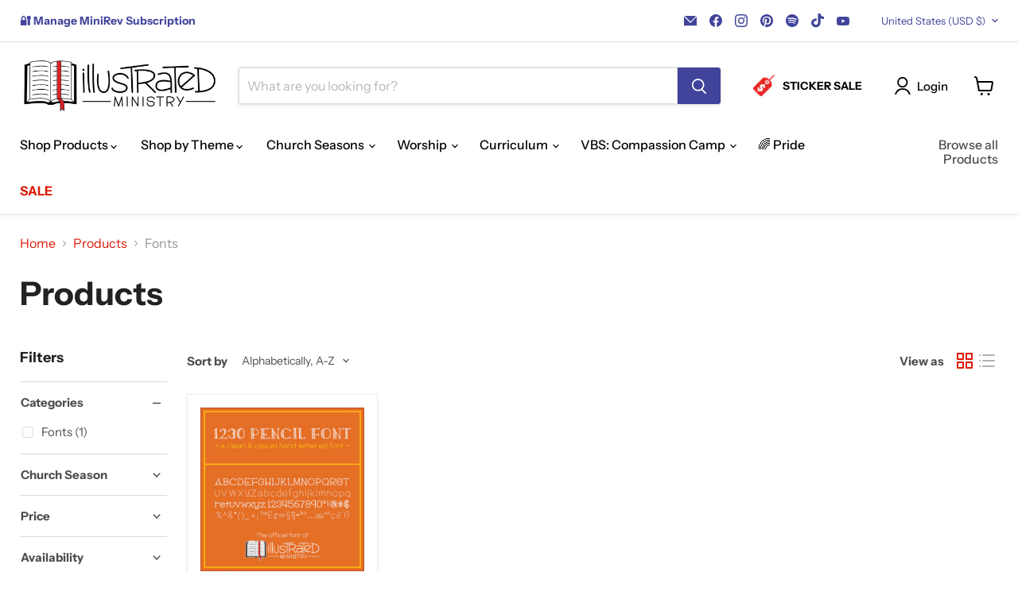

--- FILE ---
content_type: text/css
request_url: https://store.illustratedministry.com/cdn/shop/t/51/assets/custom.css?v=41024099045366200331733858311
body_size: 48
content:
.box-red{display:block;background-color:#fcf2b2;border-left:20px solid #fb5765;margin:15px 0;padding:10px;-webkit-border-radius:10px;border-radius:0 10px 10px 0/0px 10px 10px 0px;line-height:1.45em;font-size:.9rem}.box-advent{display:block;background-color:#e4edfb;border-left:20px solid #255ebf;margin:15px 0;padding:15px;-webkit-border-radius:10px;border-radius:0 10px 10px 0/0px 10px 10px 0px;line-height:1.45em}.box-lent{display:block;background-color:#eee8f5;border-left:20px solid #7b509a;margin:15px 0;padding:15px;-webkit-border-radius:10px;border-radius:0 10px 10px 0/0px 10px 10px 0px;line-height:1.45em}.box-blue{display:block;background-color:#e4edfb;border-left:8px solid #255ebf;margin:20px;padding:15px;-webkit-border-radius:5px;border-radius:5px;line-height:1.5em}.box-purple{display:block;background-color:#eee8f5;border-left:8px solid #583B77;margin:20px;padding:15px;-webkit-border-radius:5px;border-radius:5px;line-height:1.5em}.smallinfo{font-size:13px}.product-form--atc{display:flex!important;flex-direction:column!important}.product-form--atc-button{margin-left:unset!important;width:100%;margin-top:18px!important}@media (max-width:719px){.product-details{display:flex;flex-direction:column}.product-block.product-block--description{order:3!important}.product-form--regular{margin-top:unset}.product-pricing{margin-bottom:unset}}@media (min-width:768px){.spr-badge .spr-badge-starrating .spr-icon{font-size:1.0625rem!important}}.spr-form form{margin-left:auto!important;margin-right:auto!important;padding-bottom:20px!important}.message--error:nth-child(2){display:none!important}.hidden{display:none}.dynamic-promo-grid .promo-grid--tabs{display:flex;width:100%;margin:auto;justify-content:space-evenly;flex-wrap:wrap}.dynamic-promo-grid .promo-block--header,.dynamic-promo-grid .promo-block--expanded:not(.animating-out) .promo-block--header{font-size:19px}.dynamic-promo-grid .promo-block{margin-top:10px}.dynamic-promo-grid .promo-block--content{margin-top:0}@media screen and (max-width: 768px){.dynamic-promo-grid .promo-grid--inner.promo-grid__columns--4{display:flex;width:100%;flex-wrap:wrap}.dynamic-promo-grid .promo-grid--tabs{width:100%}.dynamic-promo-grid .promo-grid--inner .promo-block.promo-block--placeholder,.promo-grid--height-small .promo-grid--inner .promo-block{width:50%}.dynamic-promo-grid .promo-block--content{width:100%}.dynamic-promo-grid .promo-block--header,.dynamic-promo-grid .promo-block--expanded:not(.animating-out) .promo-block--header{font-size:15px}.dynamic-promo-grid .promo-grid--height-small .promo-grid--inner .promo-block--content,.dynamic-promo-grid .promo-block--content.promo-block--expanded:not(.animating-out){min-height:100px}}.dynamic-promo-grid .hidden{display:none}.dynamic-promo-grid .active{display:block}.dynamic-promo-grid .button-secondary.inactive{background-color:transparent;color:#222}.collection-link{text-decoration:none;color:inherit}.testimonials-section.subcollections-section{width:60%;margin:auto}.subcollections-section .testimonial{border:none;box-shadow:none}.subcollections-section .testimonial:hover{box-shadow:none}.subcollections-section .testimonial__content{padding:0}a.navmenu-link.navmenu-link-parent{font-weight:600!important;opacity:95%}
/*# sourceMappingURL=/cdn/shop/t/51/assets/custom.css.map?v=41024099045366200331733858311 */
